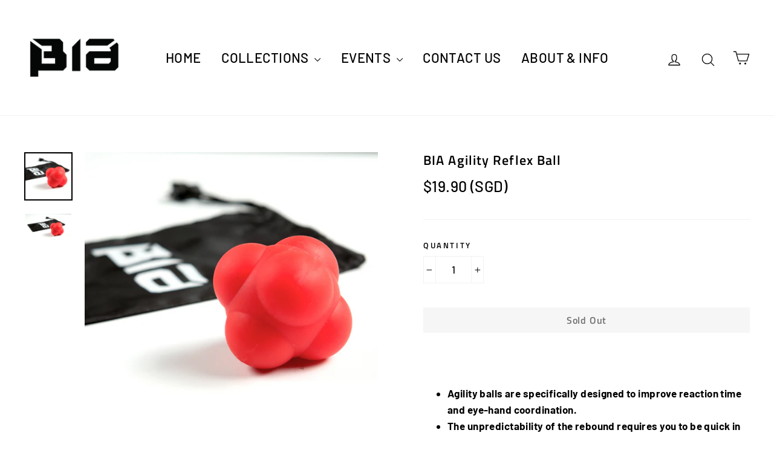

--- FILE ---
content_type: application/x-javascript; charset=utf-8
request_url: https://bundler.nice-team.net/app/shop/status/biaathletics.myshopify.com.js?1768527381
body_size: -180
content:
var bundler_settings_updated='1765555524c';

--- FILE ---
content_type: text/plain
request_url: https://www.google-analytics.com/j/collect?v=1&_v=j102&a=336936910&t=pageview&_s=1&dl=https%3A%2F%2Fwww.biaathletics.com%2Fproducts%2Fbia-agility-reflex-ball&ul=en-us%40posix&dt=BIA%20Agility%20Reflex%20Ball%20%E2%80%93%20BiaAthletics&sr=1280x720&vp=1280x720&_u=aEDAAUABAAAAACAAI~&jid=117510978&gjid=655311182&cid=171354600.1768527383&tid=UA-138313558-1&_gid=2033150410.1768527383&_r=1&_slc=1&gtm=45He61e1n815765ZBGv811670052za200zd811670052&gcd=13l3l3l3l1l1&dma=0&tag_exp=103116026~103200004~104527906~104528500~104684208~104684211~105391253~115938466~115938469~115985661~116744867~117041587&z=1722289139
body_size: -452
content:
2,cG-KTBGSNEHPE

--- FILE ---
content_type: text/javascript; charset=utf-8
request_url: https://www.biaathletics.com/products/bia-agility-reflex-ball.js?currency=SGD&country=SG
body_size: 1148
content:
{"id":198090096655,"title":"BIA Agility Reflex Ball","handle":"bia-agility-reflex-ball","description":"\u003cmeta charset=\"utf-8\"\u003e\n\u003cdiv\u003e\u003cb\u003e \u003c\/b\u003e\u003c\/div\u003e\n\u003cmeta charset=\"utf-8\"\u003e\n\u003cul\u003e\n\u003cli\u003e\u003cstrong\u003e\u003cspan\u003eAgility balls are specifically designed to improve reaction time and eye-hand coordination\u003c\/span\u003e.\u003c\/strong\u003e\u003c\/li\u003e\n\u003cli\u003e\u003cb\u003eThe unpredictability of the rebound requires you to be quick in order to catch it, overtime helping you improve your reaction time and reflexes.\u003c\/b\u003e\u003c\/li\u003e\n\u003cli\u003e\u003cb\u003eHelping you become a quicker, faster and reflexive athelte.\u003c\/b\u003e\u003c\/li\u003e\n\u003c\/ul\u003e\n\u003cp\u003e \u003c\/p\u003e\n\u003cp\u003e \u003c\/p\u003e\n\u003cul\u003e\n\u003cli data-spm-anchor-id=\"2114.10010108.1000023.i2.2ca47877i1ZsJK\"\u003e\u003cstrong data-spm-anchor-id=\"2114.10010108.1000023.i1.2ca47877i1ZsJK\"\u003eEach set comes with\u003cbr\u003e- Agility Ball\u003cbr\u003e- BIA Drawstring Pouch\u003c\/strong\u003e\u003c\/li\u003e\n\u003c\/ul\u003e","published_at":"2018-01-10T20:02:10+08:00","created_at":"2018-01-10T12:03:18+08:00","vendor":"BiaAthletics","type":"","tags":["activewear","activewear singapore","agility ball","agility training","athleisure","bia activewear","bia athletics","bia clothing","bia leggings","bia pride","bia singapore","bia sportsbra","bia sportswear","bounce ball","compression leggings","compression leggings for women","compression wear","high impact sports bra","high support activewear","high support sportsbra","high waisted leggings","high waisted leggings singapore","local activewear brands","Normal","reaction time training","singapore activewear","singapore activewear brands","singapore sportswear","sportswear","womens activewear","womens Compression","womens leggings","womens running","womens sportswear","womens wear"],"price":1990,"price_min":1990,"price_max":1990,"available":false,"price_varies":false,"compare_at_price":null,"compare_at_price_min":0,"compare_at_price_max":0,"compare_at_price_varies":false,"variants":[{"id":1805409845263,"title":"Default Title","option1":"Default Title","option2":null,"option3":null,"sku":"","requires_shipping":true,"taxable":false,"featured_image":null,"available":false,"name":"BIA Agility Reflex Ball","public_title":null,"options":["Default Title"],"price":1990,"weight":250,"compare_at_price":null,"inventory_quantity":0,"inventory_management":"shopify","inventory_policy":"deny","barcode":"","requires_selling_plan":false,"selling_plan_allocations":[]}],"images":["\/\/cdn.shopify.com\/s\/files\/1\/0931\/3698\/products\/Bia4697_Ball_1by1.jpg?v=1515558075","\/\/cdn.shopify.com\/s\/files\/1\/0931\/3698\/products\/Bia4697_Ball_4by3.jpg?v=1515558093"],"featured_image":"\/\/cdn.shopify.com\/s\/files\/1\/0931\/3698\/products\/Bia4697_Ball_1by1.jpg?v=1515558075","options":[{"name":"Title","position":1,"values":["Default Title"]}],"url":"\/products\/bia-agility-reflex-ball","media":[{"alt":null,"id":149228290180,"position":1,"preview_image":{"aspect_ratio":1.0,"height":800,"width":800,"src":"https:\/\/cdn.shopify.com\/s\/files\/1\/0931\/3698\/products\/Bia4697_Ball_1by1.jpg?v=1515558075"},"aspect_ratio":1.0,"height":800,"media_type":"image","src":"https:\/\/cdn.shopify.com\/s\/files\/1\/0931\/3698\/products\/Bia4697_Ball_1by1.jpg?v=1515558075","width":800},{"alt":null,"id":149228322948,"position":2,"preview_image":{"aspect_ratio":1.5,"height":800,"width":1200,"src":"https:\/\/cdn.shopify.com\/s\/files\/1\/0931\/3698\/products\/Bia4697_Ball_4by3.jpg?v=1515558093"},"aspect_ratio":1.5,"height":800,"media_type":"image","src":"https:\/\/cdn.shopify.com\/s\/files\/1\/0931\/3698\/products\/Bia4697_Ball_4by3.jpg?v=1515558093","width":1200}],"requires_selling_plan":false,"selling_plan_groups":[]}